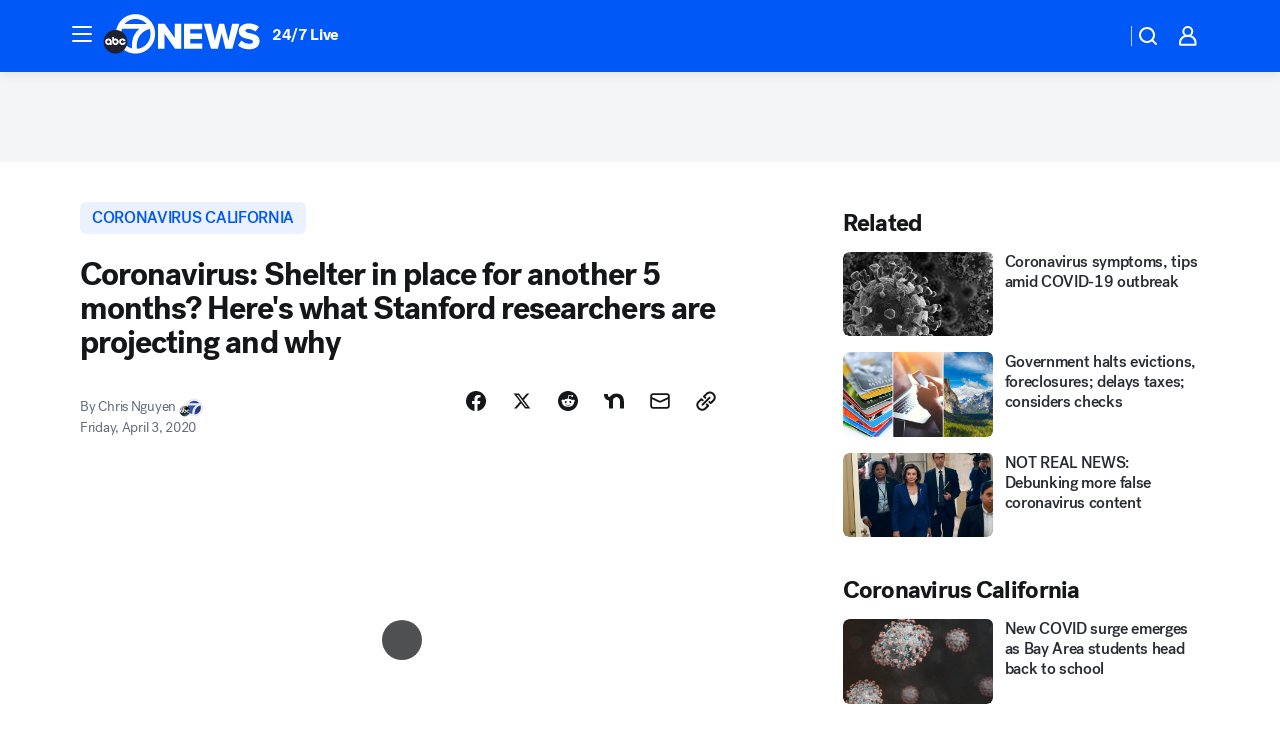

--- FILE ---
content_type: application/javascript
request_url: https://assets-cdn.abcotvs.net/abcotv/c7ad1229842b-release-01-21-2026.7/client/abcotv/runtime-2dcc63f6.js
body_size: 1827
content:
(()=>{"use strict";var e,t,r,o,n,i={},a={};function c(e){var t=a[e];if(void 0!==t)return t.exports;var r=a[e]={id:e,loaded:!1,exports:{}};return i[e].call(r.exports,r,r.exports,c),r.loaded=!0,r.exports}c.m=i,e=[],c.O=(t,r,o,n)=>{if(!r){var i=1/0;for(d=0;d<e.length;d++){for(var[r,o,n]=e[d],a=!0,l=0;l<r.length;l++)(!1&n||i>=n)&&Object.keys(c.O).every((e=>c.O[e](r[l])))?r.splice(l--,1):(a=!1,n<i&&(i=n));if(a){e.splice(d--,1);var u=o();void 0!==u&&(t=u)}}return t}n=n||0;for(var d=e.length;d>0&&e[d-1][2]>n;d--)e[d]=e[d-1];e[d]=[r,o,n]},c.n=e=>{var t=e&&e.__esModule?()=>e.default:()=>e;return c.d(t,{a:t}),t},r=Object.getPrototypeOf?e=>Object.getPrototypeOf(e):e=>e.__proto__,c.t=function(e,o){if(1&o&&(e=this(e)),8&o)return e;if("object"==typeof e&&e){if(4&o&&e.__esModule)return e;if(16&o&&"function"==typeof e.then)return e}var n=Object.create(null);c.r(n);var i={};t=t||[null,r({}),r([]),r(r)];for(var a=2&o&&e;"object"==typeof a&&!~t.indexOf(a);a=r(a))Object.getOwnPropertyNames(a).forEach((t=>i[t]=()=>e[t]));return i.default=()=>e,c.d(n,i),n},c.d=(e,t)=>{for(var r in t)c.o(t,r)&&!c.o(e,r)&&Object.defineProperty(e,r,{enumerable:!0,get:t[r]})},c.f={},c.e=e=>Promise.all(Object.keys(c.f).reduce(((t,r)=>(c.f[r](e,t),t)),[])),c.u=e=>e+"-"+{359:"344ea3e6",965:"2dae708f",1747:"40abdaf2",3991:"3f2a78bd",4785:"8e16448f",7225:"220989c8",8961:"95a6dcc1"}[e]+".js",c.miniCssF=e=>{},c.g=function(){if("object"==typeof globalThis)return globalThis;try{return this||new Function("return this")()}catch(e){if("object"==typeof window)return window}}(),c.o=(e,t)=>Object.prototype.hasOwnProperty.call(e,t),o={},n="dtci-abcotv:",c.l=(e,t,r,i)=>{if(o[e])o[e].push(t);else{var a,l;if(void 0!==r)for(var u=document.getElementsByTagName("script"),d=0;d<u.length;d++){var s=u[d];if(s.getAttribute("src")==e||s.getAttribute("data-webpack")==n+r){a=s;break}}a||(l=!0,(a=document.createElement("script")).charset="utf-8",a.timeout=120,c.nc&&a.setAttribute("nonce",c.nc),a.setAttribute("data-webpack",n+r),a.src=e),o[e]=[t];var f=(t,r)=>{a.onerror=a.onload=null,clearTimeout(p);var n=o[e];if(delete o[e],a.parentNode&&a.parentNode.removeChild(a),n&&n.forEach((e=>e(r))),t)return t(r)},p=setTimeout(f.bind(null,void 0,{type:"timeout",target:a}),12e4);a.onerror=f.bind(null,a.onerror),a.onload=f.bind(null,a.onload),l&&document.head.appendChild(a)}},c.r=e=>{"undefined"!=typeof Symbol&&Symbol.toStringTag&&Object.defineProperty(e,Symbol.toStringTag,{value:"Module"}),Object.defineProperty(e,"__esModule",{value:!0})},c.nmd=e=>(e.paths=[],e.children||(e.children=[]),e),(()=>{var e;c.g.importScripts&&(e=c.g.location+"");var t=c.g.document;if(!e&&t&&(t.currentScript&&(e=t.currentScript.src),!e)){var r=t.getElementsByTagName("script");if(r.length)for(var o=r.length-1;o>-1&&(!e||!/^http(s?):/.test(e));)e=r[o--].src}if(!e)throw new Error("Automatic publicPath is not supported in this browser");e=e.replace(/#.*$/,"").replace(/\?.*$/,"").replace(/\/[^\/]+$/,"/"),c.p=e})(),(()=>{var e={9121:0,101:0,8838:0,265:0,1693:0,7592:0};c.f.j=(t,r)=>{var o=c.o(e,t)?e[t]:void 0;if(0!==o)if(o)r.push(o[2]);else if(/^(101|1693|265|7592|8838|9121)$/.test(t))e[t]=0;else{var n=new Promise(((r,n)=>o=e[t]=[r,n]));r.push(o[2]=n);var i=c.p+c.u(t),a=new Error;c.l(i,(r=>{if(c.o(e,t)&&(0!==(o=e[t])&&(e[t]=void 0),o)){var n=r&&("load"===r.type?"missing":r.type),i=r&&r.target&&r.target.src;a.message="Loading chunk "+t+" failed.\n("+n+": "+i+")",a.name="ChunkLoadError",a.type=n,a.request=i,o[1](a)}}),"chunk-"+t,t)}},c.O.j=t=>0===e[t];var t=(t,r)=>{var o,n,[i,a,l]=r,u=0;if(i.some((t=>0!==e[t]))){for(o in a)c.o(a,o)&&(c.m[o]=a[o]);if(l)var d=l(c)}for(t&&t(r);u<i.length;u++)n=i[u],c.o(e,n)&&e[n]&&e[n][0](),e[n]=0;return c.O(d)},r=self.webpackChunkdtci_abcotv=self.webpackChunkdtci_abcotv||[];r.forEach(t.bind(null,0)),r.push=t.bind(null,r.push.bind(r))})(),c.nc=void 0})();